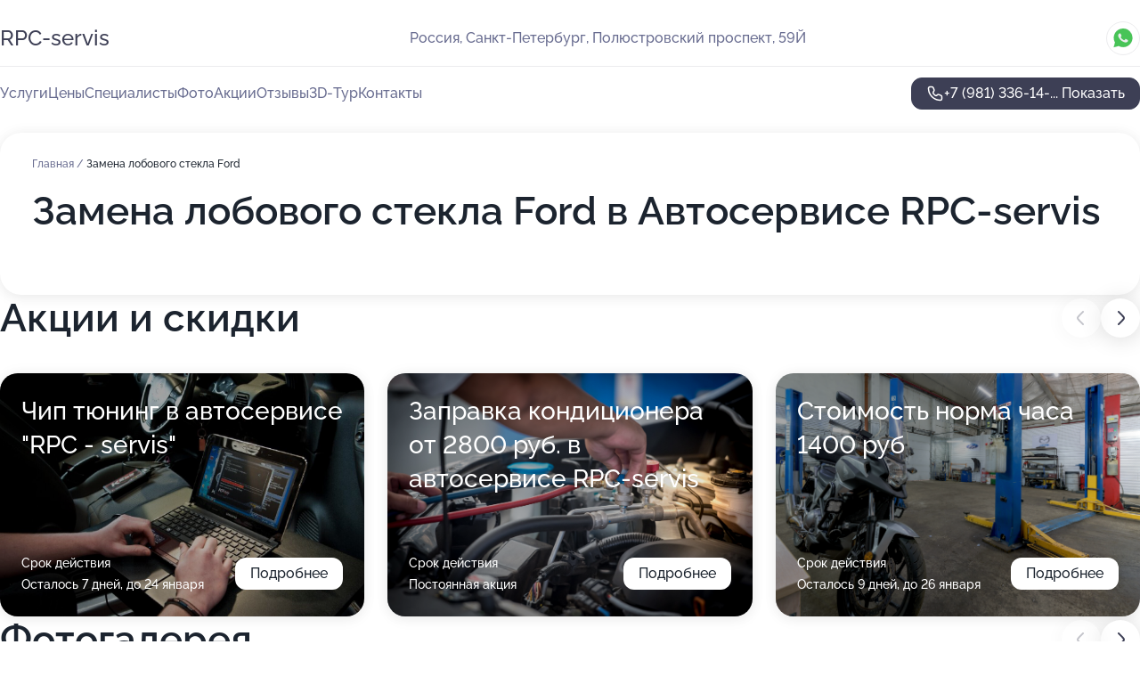

--- FILE ---
content_type: text/html; charset=utf-8
request_url: https://rpc-servis-auto.ru/service/zamena_lobovogo_stekla-ford/
body_size: 14717
content:
<!DOCTYPE html>
<html lang="ru">
<head>
	<meta http-equiv="Content-Type" content="text/html; charset=utf-8">
	<meta name="viewport" content="width=device-width,maximum-scale=1,initial-scale=1,user-scalable=0">
	<meta name="format-detection" content="telephone=no">
	<meta name="theme-color" content="#3D3F55">
	<meta name="description" content="Информация о&#160;Автосервисе RPC-servis">
	<link rel="icon" type="image/png" href="/favicon.png">

	<title>Автосервис RPC-servis на&#160;Полюстровском проспекте (на&#160;метро Выборгская)</title>

	<link nonce="booWLNPmuyrBQYRJOnvA9CbQ" href="//rpc-servis-auto.ru/build/lego2/lego2.css?v=Evk5cQF3AgE" rel="stylesheet" >

		<script type="application/ld+json">{"@context":"http:\/\/schema.org","@type":"AutomotiveBusiness","name":"\u0410\u0432\u0442\u043e\u0441\u0435\u0440\u0432\u0438\u0441 RPC-servis","address":{"@type":"PostalAddress","streetAddress":"\u041f\u043e\u043b\u044e\u0441\u0442\u0440\u043e\u0432\u0441\u043a\u0438\u0439 \u043f\u0440\u043e\u0441\u043f\u0435\u043a\u0442, 59\u0419","addressLocality":"\u0421\u0430\u043d\u043a\u0442-\u041f\u0435\u0442\u0435\u0440\u0431\u0443\u0440\u0433"},"url":"https:\/\/rpc-servis-auto.ru\/","contactPoint":{"@type":"ContactPoint","telephone":"+7\u00a0(981)\u00a0336-14-81","contactType":"customer service","areaServed":"RU","availableLanguage":"Russian"},"image":"https:\/\/p2.zoon.ru\/preview\/oND7oW92GtGj7DdabMrJxQ\/2400x1500x75\/1\/d\/0\/original_5c0189e9a24fd9120f4eb9b9_5ecb8390c4107.jpg","aggregateRating":{"@type":"AggregateRating","ratingValue":4.8,"worstRating":1,"bestRating":5,"reviewCount":25}}</script>
		<script nonce="booWLNPmuyrBQYRJOnvA9CbQ">
		window.js_base = '/js.php';
	</script>

	</head>
<body >
	 <header id="header" class="header" data-organization-id="5c0189e9a24fd9120f4eb9b8">
	<div class="wrapper">
		<div class="header-container" data-uitest="lego-header-block">
			<div class="header-menu-activator" data-target="header-menu-activator">
				<span class="header-menu-activator__icon"></span>
			</div>

			<div class="header-title">
				<a href="/">					RPC-servis
				</a>			</div>
			<div class="header-address text-3 text-secondary">Россия, Санкт-Петербург, Полюстровский проспект, 59Й</div>

						<div class="header-socials flex gap-8 icon icon--36" data-target="header-socials">
									<!--noindex-->
					<a href="https://wa.me/79643421245" data-category="whatsapp" rel="nofollow" target="_blank">
						<svg class="svg-icons-whatsapp" ><use xlink:href="/build/lego2/icons.svg?v=7bY1C8d-qmo#whatsapp"></use></svg>
					</a>
					<!--/noindex-->
							</div>
					</div>

		<nav class="nav" data-target="header-nav" data-uitest="lego-navigation-block">
			<ul>
									<li data-target="header-services">
						<svg class="svg-icons-services" ><use xlink:href="/build/lego2/icons.svg?v=7bY1C8d-qmo#services"></use></svg>
						<a data-target="header-nav-link" href="https://rpc-servis-auto.ru/services/" data-za="{&quot;ev_label&quot;:&quot;all_service&quot;}">Услуги</a>
					</li>
									<li data-target="header-prices">
						<svg class="svg-icons-prices" ><use xlink:href="/build/lego2/icons.svg?v=7bY1C8d-qmo#prices"></use></svg>
						<a data-target="header-nav-link" href="https://rpc-servis-auto.ru/price/" data-za="{&quot;ev_label&quot;:&quot;price&quot;}">Цены</a>
					</li>
									<li data-target="header-specialists">
						<svg class="svg-icons-specialists" ><use xlink:href="/build/lego2/icons.svg?v=7bY1C8d-qmo#specialists"></use></svg>
						<a data-target="header-nav-link" href="https://rpc-servis-auto.ru/#specialists" data-za="{&quot;ev_label&quot;:&quot;org_prof&quot;}">Специалисты</a>
					</li>
									<li data-target="header-photo">
						<svg class="svg-icons-photo" ><use xlink:href="/build/lego2/icons.svg?v=7bY1C8d-qmo#photo"></use></svg>
						<a data-target="header-nav-link" href="https://rpc-servis-auto.ru/#photos" data-za="{&quot;ev_label&quot;:&quot;photos&quot;}">Фото</a>
					</li>
									<li data-target="header-offers">
						<svg class="svg-icons-offers" ><use xlink:href="/build/lego2/icons.svg?v=7bY1C8d-qmo#offers"></use></svg>
						<a data-target="header-nav-link" href="https://rpc-servis-auto.ru/#offers" data-za="{&quot;ev_label&quot;:&quot;offer&quot;}">Акции</a>
					</li>
									<li data-target="header-reviews">
						<svg class="svg-icons-reviews" ><use xlink:href="/build/lego2/icons.svg?v=7bY1C8d-qmo#reviews"></use></svg>
						<a data-target="header-nav-link" href="https://rpc-servis-auto.ru/#reviews" data-za="{&quot;ev_label&quot;:&quot;reviews&quot;}">Отзывы</a>
					</li>
									<li data-target="header-tour3d">
						<svg class="svg-icons-tour3d" ><use xlink:href="/build/lego2/icons.svg?v=7bY1C8d-qmo#tour3d"></use></svg>
						<a data-target="header-nav-link" href="https://rpc-servis-auto.ru/#tour3d" data-za="{&quot;ev_label&quot;:&quot;tour3d&quot;}">3D-Тур</a>
					</li>
									<li data-target="header-contacts">
						<svg class="svg-icons-contacts" ><use xlink:href="/build/lego2/icons.svg?v=7bY1C8d-qmo#contacts"></use></svg>
						<a data-target="header-nav-link" href="https://rpc-servis-auto.ru/#contacts" data-za="{&quot;ev_label&quot;:&quot;contacts&quot;}">Контакты</a>
					</li>
							</ul>

			<div class="header-controls">
				<div class="header-controls__wrapper">
					<a
	href="tel:+79813361481"
	class="phone-button button button--primary button--36 icon--20"
	data-phone="+7 (981) 336-14-81"
	data-za="{&quot;ev_sourceType&quot;:&quot;&quot;,&quot;ev_sourceId&quot;:&quot;5c0189e9a24fd9120f4eb9b8.ee5b&quot;,&quot;object_type&quot;:&quot;organization&quot;,&quot;object_id&quot;:&quot;5c0189e9a24fd9120f4eb9b8.ee5b&quot;,&quot;ev_label&quot;:&quot;premium&quot;,&quot;ev_category&quot;:&quot;phone_o_l&quot;}">
	<svg class="svg-icons-phone" ><use xlink:href="/build/lego2/icons.svg?v=7bY1C8d-qmo#phone"></use></svg>
			<div data-target="show-phone-number">
			+7 (981) 336-14-...
			<span data-target="phone-button-show">Показать</span>
		</div>
	</a>


									</div>

							</div>

			<div class="header-nav-address">
									<div class="header-block flex gap-12 icon icon--36" data-target="header-socials">
													<!--noindex-->
							<a href="https://wa.me/79643421245" data-category="whatsapp" rel="nofollow" target="_blank">
								<svg class="svg-icons-whatsapp" ><use xlink:href="/build/lego2/icons.svg?v=7bY1C8d-qmo#whatsapp"></use></svg>
							</a>
							<!--/noindex-->
											</div>
				
				<div class="header-block text-3 text-center text-secondary">Россия, Санкт-Петербург, Полюстровский проспект, 59Й</div>
			</div>
		</nav>
	</div>
</header>
<div class="header-placeholder"></div>

<div class="contacts-panel" id="contacts-panel">
	

	<div class="contacts-panel-wrapper">
					<div class="contacts-panel-icon contacts-panel-expander" data-target="contacts-panel-expand">
				<div class="contacts-panel-icon__collapsed"><svg class="svg-icons-phone_filled" ><use xlink:href="/build/lego2/icons.svg?v=7bY1C8d-qmo#phone_filled"></use></svg></div>
				<div class="contacts-panel-icon__expanded"><svg class="svg-icons-close" ><use xlink:href="/build/lego2/icons.svg?v=7bY1C8d-qmo#close"></use></svg></div>
			</div>

			<div class="contacts-panel-group">
								<a href="tel:+79813361481" class="contacts-panel-icon" data-phone="+7 (981) 336-14-81" data-za="{&quot;ev_sourceType&quot;:&quot;nav_panel&quot;,&quot;ev_sourceId&quot;:&quot;5c0189e9a24fd9120f4eb9b8.ee5b&quot;,&quot;object_type&quot;:&quot;organization&quot;,&quot;object_id&quot;:&quot;5c0189e9a24fd9120f4eb9b8.ee5b&quot;,&quot;ev_label&quot;:&quot;premium&quot;,&quot;ev_category&quot;:&quot;phone_o_l&quot;}">
					<svg class="svg-icons-phone_filled" ><use xlink:href="/build/lego2/icons.svg?v=7bY1C8d-qmo#phone_filled"></use></svg>
				</a>
													<a href="https://wa.me/79643421245" class="contacts-panel-icon"><svg class="svg-icons-whatsapp_filled" ><use xlink:href="/build/lego2/icons.svg?v=7bY1C8d-qmo#whatsapp_filled"></use></svg></a>
							</div>
			</div>
</div>

<script nonce="booWLNPmuyrBQYRJOnvA9CbQ" type="module">
	import { initContactsPanel } from '//rpc-servis-auto.ru/build/lego2/lego2.js?v=aBQmwV5uQB0';

	initContactsPanel(document.getElementById('contacts-panel'));
</script>


<script nonce="booWLNPmuyrBQYRJOnvA9CbQ" type="module">
	import { initHeader } from '//rpc-servis-auto.ru/build/lego2/lego2.js?v=aBQmwV5uQB0';

	initHeader(document.getElementById('header'));
</script>
 	<main class="main-container">
		<div class="wrapper section-wrapper">
			<div class="service-description__wrapper">
	<section class="service-description section-block">
		<div class="page-breadcrumbs">
			<div class="breadcrumbs">
			<span>
							<a href="https://rpc-servis-auto.ru/">
					Главная
				</a>
						/		</span>
			<span class="active">
							Замена лобового стекла Ford
								</span>
	</div>

		</div>
					<script nonce="booWLNPmuyrBQYRJOnvA9CbQ" type="application/ld+json">{"@context":"http:\/\/schema.org","@type":"BreadcrumbList","itemListElement":[{"@type":"ListItem","position":1,"item":{"name":"\u0413\u043b\u0430\u0432\u043d\u0430\u044f","@id":"https:\/\/rpc-servis-auto.ru\/"}}]}</script>
		
		<div class="service-description-title">
			<h1 class="page-title">Замена лобового стекла Ford в Автосервисе RPC-servis</h1>
			<div class="service-description-title__price">
							</div>
		</div>

		<div class="service-description__text collapse collapse--text-3">
			<div class="collapse__overflow">
				<div class="collapse__text"><p> </p></div>
			</div>
		</div>
	</section>

	</div>
<section class="offers" id="offers" data-uitest="lego-offers-block">
	<div class="section-block__title flex flex--sb">
		<h2 class="text-h2">
			Акции и скидки
		</h2>

		<div class="slider__navigation" data-target="slider-navigation">
			<button class="slider__control prev" data-target="slider-prev">
				<svg class="svg-icons-arrow" ><use xlink:href="/build/lego2/icons.svg?v=7bY1C8d-qmo#arrow"></use></svg>
			</button>
			<button class="slider__control next" data-target="slider-next">
				<svg class="svg-icons-arrow" ><use xlink:href="/build/lego2/icons.svg?v=7bY1C8d-qmo#arrow"></use></svg>
			</button>
		</div>
	</div>

	<div class="offers__list" data-target="slider-container">
		<div class="offers__slider swiper-wrapper">
							<div data-offer-id="68ca671f59f7a3888e02649d" data-sid="68ca671f59f7a3888e02649d.dff6" class="offers-item swiper-slide text-white">
					<img
						class="offers-item__image"
						src="https://p0.zoon.ru/9/a/68ca662caffa1b4dbc09d85d_68ca671e445659.51162570.jpg"
						loading="lazy"
						alt="">
					<div class="offers-item__container">
						<div class="text-5">Чип тюнинг в автосервисе &quot;RPC - servis&quot;</div>
						<div class="offers-item__bottom">
							<div>
								<div>
									Срок действия
								</div>
								<div>Осталось 7 дней, до 24 января</div>
							</div>
							<button class="button offers-item__button button--36">Подробнее</button>
						</div>
					</div>
				</div>
							<div data-offer-id="686396f59517ad754e08dd87" data-sid="686396f59517ad754e08dd87.62ef" class="offers-item swiper-slide text-white">
					<img
						class="offers-item__image"
						src="https://p0.zoon.ru/5/c/68639690be497c122808d1a3_686396f43b2dc2.97300839.jpg"
						loading="lazy"
						alt="">
					<div class="offers-item__container">
						<div class="text-5">Заправка кондиционера от 2800 руб. в автосервисе RPC-servis</div>
						<div class="offers-item__bottom">
							<div>
								<div>
									Срок действия
								</div>
								<div>Постоянная акция</div>
							</div>
							<button class="button offers-item__button button--36">Подробнее</button>
						</div>
					</div>
				</div>
							<div data-offer-id="65f7ec11df99b728790bd5fb" data-sid="65f7ec11df99b728790bd5fb.5117" class="offers-item swiper-slide text-white">
					<img
						class="offers-item__image"
						src="https://p0.zoon.ru/8/2/5c0189e9a24fd9120f4eb9b9_5ecb8402bbc50.jpg"
						loading="lazy"
						alt="">
					<div class="offers-item__container">
						<div class="text-5">Стоимость норма часа 1400 руб</div>
						<div class="offers-item__bottom">
							<div>
								<div>
									Срок действия
								</div>
								<div>Осталось 9 дней, до 26 января</div>
							</div>
							<button class="button offers-item__button button--36">Подробнее</button>
						</div>
					</div>
				</div>
							<div data-offer-id="5fb247f98625594a120f0e8c" data-sid="5fb247f98625594a120f0e8c.33b9" class="offers-item swiper-slide text-white">
					<img
						class="offers-item__image"
						src="https://p2.zoon.ru/3/2/5fb247f98625594a120f0e8c_5fb3746595892.jpg"
						loading="lazy"
						alt="">
					<div class="offers-item__container">
						<div class="text-5">Диагностика ходовой - бесплатно</div>
						<div class="offers-item__bottom">
							<div>
								<div>
									Срок действия
								</div>
								<div>Остался 1 день, до 18 января</div>
							</div>
							<button class="button offers-item__button button--36">Подробнее</button>
						</div>
					</div>
				</div>
							<div data-offer-id="5ed5f068f31d0c3b6a115115" data-sid="5ed5f068f31d0c3b6a115115.bb98" class="offers-item swiper-slide text-white">
					<img
						class="offers-item__image"
						src="https://p0.zoon.ru/1/8/5ed5f068f31d0c3b6a115115_5ed5f0760ef9a.jpg"
						loading="lazy"
						alt="">
					<div class="offers-item__container">
						<div class="text-5">Компьютерная диагностика и диагностика ходовой - бесплатно</div>
						<div class="offers-item__bottom">
							<div>
								<div>
									Срок действия
								</div>
								<div>Постоянная акция</div>
							</div>
							<button class="button offers-item__button button--36">Подробнее</button>
						</div>
					</div>
				</div>
							<div data-offer-id="5ed5f0a17a39b765574222a9" data-sid="5ed5f0a17a39b765574222a9.e7cb" class="offers-item swiper-slide text-white">
					<img
						class="offers-item__image"
						src="https://p1.zoon.ru/1/8/5ed5f0a17a39b765574222a9_5ed5f0be56064.jpg"
						loading="lazy"
						alt="">
					<div class="offers-item__container">
						<div class="text-5">Кузовной ремонт от 10000 руб. за элемент</div>
						<div class="offers-item__bottom">
							<div>
								<div>
									Срок действия
								</div>
								<div>Постоянная акция</div>
							</div>
							<button class="button offers-item__button button--36">Подробнее</button>
						</div>
					</div>
				</div>
											</div>

		<div class="slider__pagination" data-target="slider-pagination"></div>
	</div>
</section>
<script nonce="booWLNPmuyrBQYRJOnvA9CbQ" type="module">
	import { initOffers } from '//rpc-servis-auto.ru/build/lego2/lego2.js?v=aBQmwV5uQB0';

	const node = document.getElementById('offers');

	initOffers(node, { organizationId: '5c0189e9a24fd9120f4eb9b8' });
</script>
<section class="photo-section" id="photos" data-uitest="lego-gallery-block">
	<div class="section-block__title flex flex--sb">
		<h2 class="text-h2">Фотогалерея</h2>

					<div class="slider__navigation" data-target="slider-navigation">
				<button class="slider__control prev" data-target="slider-prev">
					<svg class="svg-icons-arrow" ><use xlink:href="/build/lego2/icons.svg?v=7bY1C8d-qmo#arrow"></use></svg>
				</button>
				<button class="slider__control next" data-target="slider-next">
					<svg class="svg-icons-arrow" ><use xlink:href="/build/lego2/icons.svg?v=7bY1C8d-qmo#arrow"></use></svg>
				</button>
			</div>
			</div>

	<div class="section-block__slider" data-target="slider-container" data-total="25" data-owner-type="organization" data-owner-id="5c0189e9a24fd9120f4eb9b8">
		<div class="photo-section__slider swiper-wrapper">
						<div class="photo-section__slide swiper-slide" data-id="5ecb839191ed06711f0a9623" data-target="photo-slide-item" data-index="0">
				<img src="https://p2.zoon.ru/preview/XSkK5P1JQGKC_qzL_0egPg/1280x720x85/1/d/0/original_5c0189e9a24fd9120f4eb9b9_5ecb8390c4107.jpg" loading="lazy" alt="">
			</div>
						<div class="photo-section__slide swiper-slide" data-id="5ecb8417e404350a1545605c" data-target="photo-slide-item" data-index="1">
				<img src="https://p2.zoon.ru/preview/85fF5n1nXI8aLcQ8F0AeNg/1280x720x85/1/1/1/original_5c0189e9a24fd9120f4eb9b9_5ecb841721cd3.jpg" loading="lazy" alt="">
			</div>
						<div class="photo-section__slide swiper-slide" data-id="5ecb838eec7329324b02fcb3" data-target="photo-slide-item" data-index="2">
				<img src="https://p2.zoon.ru/preview/F8DGwgEgwL8AXIYV4uCXwg/1280x720x85/1/2/a/original_5c0189e9a24fd9120f4eb9b9_5ecb838d99339.jpg" loading="lazy" alt="">
			</div>
						<div class="photo-section__slide swiper-slide" data-id="5ecb84358ee9d7316e0e380f" data-target="photo-slide-item" data-index="3">
				<img src="https://p2.zoon.ru/preview/TkhJsv7z9zbzUmT5tZU_hQ/1280x720x85/1/8/6/original_5c0189e9a24fd9120f4eb9b9_5ecb8434b6267.jpg" loading="lazy" alt="">
			</div>
						<div class="photo-section__slide swiper-slide" data-id="5ecb839028fe75097b443613" data-target="photo-slide-item" data-index="4">
				<img src="https://p1.zoon.ru/preview/9svSuL7Y-QnwQ1j4veBajg/1280x720x85/1/2/9/original_5c0189e9a24fd9120f4eb9b9_5ecb839021599.jpg" loading="lazy" alt="">
			</div>
						<div class="photo-section__slide swiper-slide" data-id="5ecb840384f562185f2a6b09" data-target="photo-slide-item" data-index="5">
				<img src="https://p0.zoon.ru/preview/b_ENY11RbqwcAj7UiD9AFA/1280x720x85/1/8/2/original_5c0189e9a24fd9120f4eb9b9_5ecb8402bbc50.jpg" loading="lazy" alt="">
			</div>
						<div class="photo-section__slide swiper-slide" data-id="5ecb83ee3c5bbc603402b1c8" data-target="photo-slide-item" data-index="6">
				<img src="https://p0.zoon.ru/preview/bJOhXPUoAYqlzkvdFe97gA/1280x720x85/1/9/5/original_5c0189e9a24fd9120f4eb9b9_5ecb83ede686e.jpg" loading="lazy" alt="">
			</div>
						<div class="photo-section__slide swiper-slide" data-id="5ecb843892f1a15ef23dcc58" data-target="photo-slide-item" data-index="7">
				<img src="https://p0.zoon.ru/preview/geIyj6O3Q1TM9koDFz5-eQ/1280x720x85/1/b/f/original_5c0189e9a24fd9120f4eb9b9_5ecb8437d1df3.jpg" loading="lazy" alt="">
			</div>
						<div class="photo-section__slide swiper-slide" data-id="5ecb83c00ded123a43218806" data-target="photo-slide-item" data-index="8">
				<img src="https://p1.zoon.ru/preview/nquSJ_x9a3MmnZwF-k1z2Q/1280x720x85/1/9/4/original_5c0189e9a24fd9120f4eb9b9_5ecb83c0a2d1b.jpg" loading="lazy" alt="">
			</div>
						<div class="photo-section__slide swiper-slide" data-id="5ecb83d52deac8252e03e136" data-target="photo-slide-item" data-index="9">
				<img src="https://p2.zoon.ru/preview/nHjOZvDBVoAC4J-ugrookA/1280x720x85/1/2/7/original_5c0189e9a24fd9120f4eb9b9_5ecb83d595a34.jpg" loading="lazy" alt="">
			</div>
						<div class="photo-section__slide swiper-slide" data-id="5ecb841a9dc5c7387a3e750d" data-target="photo-slide-item" data-index="10">
				<img src="https://p0.zoon.ru/preview/uW3L8Zf8N_k8YRIyNG4Vdw/1280x720x85/1/7/1/original_5c0189e9a24fd9120f4eb9b9_5ecb841abad54.jpg" loading="lazy" alt="">
			</div>
						<div class="photo-section__slide swiper-slide" data-id="5ecb844d97c75d439d4ef6b4" data-target="photo-slide-item" data-index="11">
				<img src="https://p1.zoon.ru/preview/ToQV6zw_cXBTuvlyrlMkEg/1280x720x85/1/8/4/original_5c0189e9a24fd9120f4eb9b9_5ecb844d94479.jpg" loading="lazy" alt="">
			</div>
						<div class="photo-section__slide swiper-slide" data-id="5ecb83a864ecea4acb1a0af7" data-target="photo-slide-item" data-index="12">
				<img src="https://p0.zoon.ru/preview/KAbZ24rBKPBJ1Z26G4bBuA/1280x720x85/1/f/2/original_5c0189e9a24fd9120f4eb9b9_5ecb83a7daadf.jpg" loading="lazy" alt="">
			</div>
						<div class="photo-section__slide swiper-slide" data-id="5ecb83ebe404350a15456051" data-target="photo-slide-item" data-index="13">
				<img src="https://p1.zoon.ru/preview/Eo91TJzh_sAK5MNZ4LKKFg/1280x720x85/1/e/f/original_5c0189e9a24fd9120f4eb9b9_5ecb83eabef19.jpg" loading="lazy" alt="">
			</div>
						<div class="photo-section__slide swiper-slide" data-id="5ecb842de404350a1545605f" data-target="photo-slide-item" data-index="14">
				<img src="https://p1.zoon.ru/preview/h0rVfM6I22KRg6slXSYTgA/1280x720x85/1/1/9/original_5c0189e9a24fd9120f4eb9b9_5ecb842d0e713.jpg" loading="lazy" alt="">
			</div>
						<div class="photo-section__slide swiper-slide" data-id="5ecb83ba46f5500ab03af798" data-target="photo-slide-item" data-index="15">
				<img src="https://p0.zoon.ru/preview/eGdtILbKZaDSf6Pz25h4tw/1280x720x85/1/8/e/original_5c0189e9a24fd9120f4eb9b9_5ecb83ba062ed.jpg" loading="lazy" alt="">
			</div>
						<div class="photo-section__slide swiper-slide" data-id="5ecb841e91ed06711f0a9632" data-target="photo-slide-item" data-index="16">
				<img src="https://p0.zoon.ru/preview/AN3ZEyheoKyzNwG09DgEGw/1280x720x85/1/4/e/original_5c0189e9a24fd9120f4eb9b9_5ecb841de7407.jpg" loading="lazy" alt="">
			</div>
						<div class="photo-section__slide swiper-slide" data-id="5ecb83a60ea26b2e2954e3e5" data-target="photo-slide-item" data-index="17">
				<img src="https://p2.zoon.ru/preview/XIK5LAZ1WNDuZKaAZ9XyuQ/1280x720x85/1/b/1/original_5c0189e9a24fd9120f4eb9b9_5ecb83a635267.jpg" loading="lazy" alt="">
			</div>
						<div class="photo-section__slide swiper-slide" data-id="5ecb83e846f5500ab03af79c" data-target="photo-slide-item" data-index="18">
				<img src="https://p2.zoon.ru/preview/p5RkF9jwGtTM716OEYF7xg/1280x720x85/1/3/8/original_5c0189e9a24fd9120f4eb9b9_5ecb83e82eb51.jpg" loading="lazy" alt="">
			</div>
						<div class="photo-section__slide swiper-slide" data-id="5ecb83d3f9750d0bbf37e230" data-target="photo-slide-item" data-index="19">
				<img src="https://p1.zoon.ru/preview/nWdEx9dFMX_C4V42DpbygA/1280x720x85/1/b/2/original_5c0189e9a24fd9120f4eb9b9_5ecb83d31f3f8.jpg" loading="lazy" alt="">
			</div>
						<div class="photo-section__slide swiper-slide" data-id="5ecb83a58b4df465a94f5ab4" data-target="photo-slide-item" data-index="20">
				<img src="https://p0.zoon.ru/preview/GuVhnXOL1xQbh2OcfTxTXQ/1280x720x85/1/c/e/original_5c0189e9a24fd9120f4eb9b9_5ecb83a56ca22.jpg" loading="lazy" alt="">
			</div>
						<div class="photo-section__slide swiper-slide" data-id="5ecb83ffb5c5987cfa08aaab" data-target="photo-slide-item" data-index="21">
				<img src="https://p1.zoon.ru/preview/IPpwcQ2JeMXhFikTr-i-jw/1280x720x85/1/3/0/original_5c0189e9a24fd9120f4eb9b9_5ecb83ff103a5.jpg" loading="lazy" alt="">
			</div>
						<div class="photo-section__slide swiper-slide" data-id="5ecb83d8b5c5987cfa08aaa7" data-target="photo-slide-item" data-index="22">
				<img src="https://p1.zoon.ru/preview/r9FXFeUjIRo8FnpTi0qVJw/1280x720x85/1/0/6/original_5c0189e9a24fd9120f4eb9b9_5ecb83d816e6b.jpg" loading="lazy" alt="">
			</div>
						<div class="photo-section__slide swiper-slide" data-id="5ecb8404e404350a1545605a" data-target="photo-slide-item" data-index="23">
				<img src="https://p2.zoon.ru/preview/MQ0TLOaLtdjTKXkY5x7YMQ/1280x720x85/1/f/6/original_5c0189e9a24fd9120f4eb9b9_5ecb8403da409.jpg" loading="lazy" alt="">
			</div>
						<div class="photo-section__slide swiper-slide" data-id="671762643bdf8523f50ab956" data-target="photo-slide-item" data-index="24">
				<img src="https://p2.zoon.ru/preview/wd0orhioOJF3Iuj6DEJ_xw/1280x720x85/1/d/7/original_5c0189e9a24fd9120f4eb9b8_671762647a78d5.30315187.jpg" loading="lazy" alt="">
			</div>
					</div>
	</div>

	<div class="slider__pagination" data-target="slider-pagination"></div>
</section>

<script nonce="booWLNPmuyrBQYRJOnvA9CbQ" type="module">
	import { initPhotos } from '//rpc-servis-auto.ru/build/lego2/lego2.js?v=aBQmwV5uQB0';

	const node = document.getElementById('photos');
	initPhotos(node);
</script>
<section class="reviews-section section-block" id="reviews" data-uitest="lego-reviews-block">
	<div class="section-block__title flex flex--sb">
		<h2 class="text-h2">
			Отзывы
		</h2>

				<div class="slider__navigation" data-target="slider-navigation">
			<button class="slider__control prev" data-target="slider-prev">
				<svg class="svg-icons-arrow" ><use xlink:href="/build/lego2/icons.svg?v=7bY1C8d-qmo#arrow"></use></svg>
			</button>
			<button class="slider__control next" data-target="slider-next">
				<svg class="svg-icons-arrow" ><use xlink:href="/build/lego2/icons.svg?v=7bY1C8d-qmo#arrow"></use></svg>
			</button>
		</div>
			</div>

	<div class="reviews-section__list" data-target="slider-container">
		<div class="reviews-section__slider swiper-wrapper" data-target="review-section-slides">
							<div
	class="reviews-section-item swiper-slide "
	data-id="692739f1d12067b9cf01d117"
	data-owner-id="5c0189e9a24fd9120f4eb9b8"
	data-target="review">
	<div  class="flex flex--center-y gap-12">
		<div class="reviews-section-item__avatar">
										<svg class="svg-icons-user" ><use xlink:href="/build/lego2/icons.svg?v=7bY1C8d-qmo#user"></use></svg>
					</div>
		<div class="reviews-section-item__head">
			<div class="reviews-section-item__head-top flex flex--center-y gap-16">
				<div class="flex flex--center-y gap-8">
										<div class="stars stars--16" style="--rating: 5">
						<div class="stars__rating">
							<div class="stars stars--filled"></div>
						</div>
					</div>
					<div class="reviews-section-item__mark text-3">
						5,0
					</div>
				</div>
											</div>

			<div class="reviews-section-item__name text-3 fade">
				Андрей
			</div>
		</div>
	</div>
					<div class="reviews-section-item__descr collapse collapse--text-2 mt-8">
			<div class="collapse__overflow">
				<div class="collapse__text">
					Недавно посетили этот сервис,сказать,что понравилось-ничего не сказать!!!все быстро,качественно и без всяких вливаний в уши,меняли колодки на хундай крета,и сразу договорились( после оплаты) на замену освещения в фарах,т.к. цены у ребят без всяких накруток,всё по факту,завтра будут менять на фарах освещение-добавлю,старший Виталий человек знающий своё дело все обьяснил,что лучше по нашим вопросам,мастер помоему Руслан тоже мастер от бога,не просто поставил но и все зачистил .....короче остались довольны,надо еще кое какие доработки ......при таком отношении ( по ценам,ответсвенности к своей работе) думаем обращатся к ним,,,спасибо ребята вам за работу!!!!!!!
				</div>
			</div>
		</div>
			<div class="reviews-section-item__date text-2 text-secondary mt-8">
		26 ноября 2025 Отзыв взят с сайта Zoon.ru
	</div>
</div>

							<div
	class="reviews-section-item swiper-slide "
	data-id="67ca9dbd71975b19df031f68"
	data-owner-id="5c0189e9a24fd9120f4eb9b8"
	data-target="review">
	<div  class="flex flex--center-y gap-12">
		<div class="reviews-section-item__avatar">
										<div class="reviews-section-item__photo">
					<img src="https://p0.zoon.ru/6/1/67ca15591301a2ca650252f3_67ca161e889e21.68011541.jpg" alt="" loading="lazy">
				</div>
					</div>
		<div class="reviews-section-item__head">
			<div class="reviews-section-item__head-top flex flex--center-y gap-16">
				<div class="flex flex--center-y gap-8">
										<div class="stars stars--16" style="--rating: 5">
						<div class="stars__rating">
							<div class="stars stars--filled"></div>
						</div>
					</div>
					<div class="reviews-section-item__mark text-3">
						5,0
					</div>
				</div>
											</div>

			<div class="reviews-section-item__name text-3 fade">
				Иван Тодоренко
			</div>
		</div>
	</div>
					<div class="reviews-section-item__descr collapse collapse--text-2 mt-8">
			<div class="collapse__overflow">
				<div class="collapse__text">
																<div>
							<span class="reviews-section-item__text-title">Преимущества:</span> оперативность
						</div>
																					<div>
							<span class="reviews-section-item__text-title">Комментарий:</span>
							Недавно посетил автосервис RPC-servis для замены масла — остался доволен на все сто! Специалисты сработали быстро и профессионально. Все было сделано аккуратно, никаких задержек или проблем. Особенно порадовало вежливое отношение персонала и доступные цены. Теперь буду обращаться сюда регулярно. Рекомендую всем, кто ценит качество и комфорт!
						</div>
									</div>
			</div>
		</div>
			<div class="reviews-section-item__date text-2 text-secondary mt-8">
		7 марта 2025 Отзыв взят с сайта Zoon.ru
	</div>
</div>

							<div
	class="reviews-section-item swiper-slide "
	data-id="66b61e6746bf77f057060d9a"
	data-owner-id="5c0189e9a24fd9120f4eb9b8"
	data-target="review">
	<div  class="flex flex--center-y gap-12">
		<div class="reviews-section-item__avatar">
										<svg class="svg-icons-user" ><use xlink:href="/build/lego2/icons.svg?v=7bY1C8d-qmo#user"></use></svg>
					</div>
		<div class="reviews-section-item__head">
			<div class="reviews-section-item__head-top flex flex--center-y gap-16">
				<div class="flex flex--center-y gap-8">
										<div class="stars stars--16" style="--rating: 1">
						<div class="stars__rating">
							<div class="stars stars--filled"></div>
						</div>
					</div>
					<div class="reviews-section-item__mark text-3">
						1,0
					</div>
				</div>
											</div>

			<div class="reviews-section-item__name text-3 fade">
				Михаил
			</div>
		</div>
	</div>
					<div class="reviews-section-item__descr collapse collapse--text-2 mt-8">
			<div class="collapse__overflow">
				<div class="collapse__text">
					Не рекомендую.  Все что ниже под отзывом напишут представители этого СТО - чушь. Отмазки. Работа по установке подшипника заднего - без претензий. Передний задавали криво, уплотнительное кольцо пожевано, изогнуто одно из двух стопорное кольцо. Неправильная установка нарушила подшипник. Брак работы не признают.
				</div>
			</div>
		</div>
			<div class="reviews-section-item__date text-2 text-secondary mt-8">
		9 августа 2024 Отзыв взят с сайта Zoon.ru
	</div>
</div>

							<div
	class="reviews-section-item swiper-slide "
	data-id="664f5295182d546d4304b130"
	data-owner-id="5c0189e9a24fd9120f4eb9b8"
	data-target="review">
	<div  class="flex flex--center-y gap-12">
		<div class="reviews-section-item__avatar">
										<svg class="svg-icons-user" ><use xlink:href="/build/lego2/icons.svg?v=7bY1C8d-qmo#user"></use></svg>
					</div>
		<div class="reviews-section-item__head">
			<div class="reviews-section-item__head-top flex flex--center-y gap-16">
				<div class="flex flex--center-y gap-8">
										<div class="stars stars--16" style="--rating: 5">
						<div class="stars__rating">
							<div class="stars stars--filled"></div>
						</div>
					</div>
					<div class="reviews-section-item__mark text-3">
						5,0
					</div>
				</div>
											</div>

			<div class="reviews-section-item__name text-3 fade">
				Михаил
			</div>
		</div>
	</div>
					<div class="reviews-section-item__descr collapse collapse--text-2 mt-8">
			<div class="collapse__overflow">
				<div class="collapse__text">
																<div>
							<span class="reviews-section-item__text-title">Преимущества:</span> Всё супер! Чётко, быстро, прайс адекватный.
Парни шарят!
						</div>
																			</div>
			</div>
		</div>
			<div class="reviews-section-item__date text-2 text-secondary mt-8">
		23 мая 2024 Отзыв взят с сайта Zoon.ru
	</div>
</div>

							<div
	class="reviews-section-item swiper-slide "
	data-id="66508e3f289f4b4c6c0f5a07"
	data-owner-id="5c0189e9a24fd9120f4eb9b8"
	data-target="review">
	<div  class="flex flex--center-y gap-12">
		<div class="reviews-section-item__avatar">
										<svg class="svg-icons-user" ><use xlink:href="/build/lego2/icons.svg?v=7bY1C8d-qmo#user"></use></svg>
					</div>
		<div class="reviews-section-item__head">
			<div class="reviews-section-item__head-top flex flex--center-y gap-16">
				<div class="flex flex--center-y gap-8">
										<div class="stars stars--16" style="--rating: 5">
						<div class="stars__rating">
							<div class="stars stars--filled"></div>
						</div>
					</div>
					<div class="reviews-section-item__mark text-3">
						5,0
					</div>
				</div>
											</div>

			<div class="reviews-section-item__name text-3 fade">
				Александр
			</div>
		</div>
	</div>
					<div class="reviews-section-item__descr collapse collapse--text-2 mt-8">
			<div class="collapse__overflow">
				<div class="collapse__text">
					Клиентоориентированность и профессионализм, вежливость и доступность- вот слагаемые успеха этого сервиса. Удачи ребятам и процветания!
				</div>
			</div>
		</div>
			<div class="reviews-section-item__date text-2 text-secondary mt-8">
		7 мая 2024 Отзыв взят с сайта Zoon.ru
	</div>
</div>

							<div
	class="reviews-section-item swiper-slide "
	data-id="66508ec5431b903f66026122"
	data-owner-id="5c0189e9a24fd9120f4eb9b8"
	data-target="review">
	<div  class="flex flex--center-y gap-12">
		<div class="reviews-section-item__avatar">
										<svg class="svg-icons-user" ><use xlink:href="/build/lego2/icons.svg?v=7bY1C8d-qmo#user"></use></svg>
					</div>
		<div class="reviews-section-item__head">
			<div class="reviews-section-item__head-top flex flex--center-y gap-16">
				<div class="flex flex--center-y gap-8">
										<div class="stars stars--16" style="--rating: 5">
						<div class="stars__rating">
							<div class="stars stars--filled"></div>
						</div>
					</div>
					<div class="reviews-section-item__mark text-3">
						5,0
					</div>
				</div>
											</div>

			<div class="reviews-section-item__name text-3 fade">
				Денис
			</div>
		</div>
	</div>
					<div class="reviews-section-item__descr collapse collapse--text-2 mt-8">
			<div class="collapse__overflow">
				<div class="collapse__text">
					Я на Ауди был в этом сервисе, проходил ТО. Главное, что мне машину отдали в срок. Сделали замену масла, которое я приобретал в автосалоне. На данный момент машина функционирует прекрасно. Осталось хорошее впечатление от персонала салона, отношение было хорошее, общались вежливо и деликатно.
				</div>
			</div>
		</div>
			<div class="reviews-section-item__date text-2 text-secondary mt-8">
		26 апреля 2024 Отзыв взят с сайта Zoon.ru
	</div>
</div>

							<div
	class="reviews-section-item swiper-slide "
	data-id="66508ea164c48769c6092a8b"
	data-owner-id="5c0189e9a24fd9120f4eb9b8"
	data-target="review">
	<div  class="flex flex--center-y gap-12">
		<div class="reviews-section-item__avatar">
										<svg class="svg-icons-user" ><use xlink:href="/build/lego2/icons.svg?v=7bY1C8d-qmo#user"></use></svg>
					</div>
		<div class="reviews-section-item__head">
			<div class="reviews-section-item__head-top flex flex--center-y gap-16">
				<div class="flex flex--center-y gap-8">
										<div class="stars stars--16" style="--rating: 5">
						<div class="stars__rating">
							<div class="stars stars--filled"></div>
						</div>
					</div>
					<div class="reviews-section-item__mark text-3">
						5,0
					</div>
				</div>
											</div>

			<div class="reviews-section-item__name text-3 fade">
				Руслан
			</div>
		</div>
	</div>
					<div class="reviews-section-item__descr collapse collapse--text-2 mt-8">
			<div class="collapse__overflow">
				<div class="collapse__text">
					В сервисе &quot;RPC-servis&quot; меняли масло в моём автомобиле. Мастер с работой справился в течение получаса. Отмечу, что специалист, который обслуживал мою машину, отличный, а также он хороший и весёлый человек, общался со мной вежливо.
				</div>
			</div>
		</div>
			<div class="reviews-section-item__date text-2 text-secondary mt-8">
		20 марта 2024 Отзыв взят с сайта Zoon.ru
	</div>
</div>

							<div
	class="reviews-section-item swiper-slide "
	data-id="66508ede68f43d86e806e9a7"
	data-owner-id="5c0189e9a24fd9120f4eb9b8"
	data-target="review">
	<div  class="flex flex--center-y gap-12">
		<div class="reviews-section-item__avatar">
										<svg class="svg-icons-user" ><use xlink:href="/build/lego2/icons.svg?v=7bY1C8d-qmo#user"></use></svg>
					</div>
		<div class="reviews-section-item__head">
			<div class="reviews-section-item__head-top flex flex--center-y gap-16">
				<div class="flex flex--center-y gap-8">
										<div class="stars stars--16" style="--rating: 5">
						<div class="stars__rating">
							<div class="stars stars--filled"></div>
						</div>
					</div>
					<div class="reviews-section-item__mark text-3">
						5,0
					</div>
				</div>
											</div>

			<div class="reviews-section-item__name text-3 fade">
				Иван
			</div>
		</div>
	</div>
					<div class="reviews-section-item__descr collapse collapse--text-2 mt-8">
			<div class="collapse__overflow">
				<div class="collapse__text">
					Качественно, ответственно
				</div>
			</div>
		</div>
			<div class="reviews-section-item__date text-2 text-secondary mt-8">
		18 марта 2024 Отзыв взят с сайта Zoon.ru
	</div>
</div>

							<div
	class="reviews-section-item swiper-slide "
	data-id="66508e1c025a5dd5270f356a"
	data-owner-id="5c0189e9a24fd9120f4eb9b8"
	data-target="review">
	<div  class="flex flex--center-y gap-12">
		<div class="reviews-section-item__avatar">
										<svg class="svg-icons-user" ><use xlink:href="/build/lego2/icons.svg?v=7bY1C8d-qmo#user"></use></svg>
					</div>
		<div class="reviews-section-item__head">
			<div class="reviews-section-item__head-top flex flex--center-y gap-16">
				<div class="flex flex--center-y gap-8">
										<div class="stars stars--16" style="--rating: 5">
						<div class="stars__rating">
							<div class="stars stars--filled"></div>
						</div>
					</div>
					<div class="reviews-section-item__mark text-3">
						5,0
					</div>
				</div>
											</div>

			<div class="reviews-section-item__name text-3 fade">
				Александр
			</div>
		</div>
	</div>
					<div class="reviews-section-item__descr collapse collapse--text-2 mt-8">
			<div class="collapse__overflow">
				<div class="collapse__text">
					Отличный сервис, очень грамотные спецы, знают и любят своё дело. На ура справляются даже с самыми сложными вопросами, всегда придумают как решить ту или иную проблему с минимальными финансовыми затратами, за что отдельное спасибо!! Так держать ребята! Вы молодцы, ездим к вам уже много лет, будем продолжать обслуживать свои авто только у вас. Спасибо за качество и добросовестность!
				</div>
			</div>
		</div>
			<div class="reviews-section-item__date text-2 text-secondary mt-8">
		11 марта 2024 Отзыв взят с сайта Zoon.ru
	</div>
</div>

							<div
	class="reviews-section-item swiper-slide "
	data-id="66508f0d4661be8f8803e436"
	data-owner-id="5c0189e9a24fd9120f4eb9b8"
	data-target="review">
	<div  class="flex flex--center-y gap-12">
		<div class="reviews-section-item__avatar">
										<svg class="svg-icons-user" ><use xlink:href="/build/lego2/icons.svg?v=7bY1C8d-qmo#user"></use></svg>
					</div>
		<div class="reviews-section-item__head">
			<div class="reviews-section-item__head-top flex flex--center-y gap-16">
				<div class="flex flex--center-y gap-8">
										<div class="stars stars--16" style="--rating: 5">
						<div class="stars__rating">
							<div class="stars stars--filled"></div>
						</div>
					</div>
					<div class="reviews-section-item__mark text-3">
						5,0
					</div>
				</div>
											</div>

			<div class="reviews-section-item__name text-3 fade">
				Игорь
			</div>
		</div>
	</div>
					<div class="reviews-section-item__descr collapse collapse--text-2 mt-8">
			<div class="collapse__overflow">
				<div class="collapse__text">
					Отличный сервис. Выполнили работы по автомобилю, от которых другие сервисы отказывались. Сделали быстро, качественно и по ценнику весьма гуманно. Также совершенно бесплатно указали на неисправности, на которые стоит обратить внимание. В общем большое спасибо сотрудникам.
				</div>
			</div>
		</div>
			<div class="reviews-section-item__date text-2 text-secondary mt-8">
		14 февраля 2024 Отзыв взят с сайта Zoon.ru
	</div>
</div>

							<div
	class="reviews-section-item swiper-slide "
	data-id="6529336aba5dbd0d45052fb6"
	data-owner-id="5c0189e9a24fd9120f4eb9b8"
	data-target="review">
	<div  class="flex flex--center-y gap-12">
		<div class="reviews-section-item__avatar">
										<svg class="svg-icons-user" ><use xlink:href="/build/lego2/icons.svg?v=7bY1C8d-qmo#user"></use></svg>
					</div>
		<div class="reviews-section-item__head">
			<div class="reviews-section-item__head-top flex flex--center-y gap-16">
				<div class="flex flex--center-y gap-8">
										<div class="stars stars--16" style="--rating: 5">
						<div class="stars__rating">
							<div class="stars stars--filled"></div>
						</div>
					</div>
					<div class="reviews-section-item__mark text-3">
						5,0
					</div>
				</div>
											</div>

			<div class="reviews-section-item__name text-3 fade">
				Регина
			</div>
		</div>
	</div>
					<div class="reviews-section-item__descr collapse collapse--text-2 mt-8">
			<div class="collapse__overflow">
				<div class="collapse__text">
																										<div>
							<span class="reviews-section-item__text-title">Комментарий:</span>
							Заезжаю сюда всегда, так как для меня автосервис удобно расположен. Ребята работают быстро и оперативно.
						</div>
									</div>
			</div>
		</div>
			<div class="reviews-section-item__date text-2 text-secondary mt-8">
		13 октября 2023 Отзыв взят с сайта Zoon.ru
	</div>
</div>

							<div
	class="reviews-section-item swiper-slide "
	data-id="627a33e5f8d0d992d30c0aeb"
	data-owner-id="5c0189e9a24fd9120f4eb9b8"
	data-target="review">
	<div  class="flex flex--center-y gap-12">
		<div class="reviews-section-item__avatar">
										<svg class="svg-icons-user" ><use xlink:href="/build/lego2/icons.svg?v=7bY1C8d-qmo#user"></use></svg>
					</div>
		<div class="reviews-section-item__head">
			<div class="reviews-section-item__head-top flex flex--center-y gap-16">
				<div class="flex flex--center-y gap-8">
										<div class="stars stars--16" style="--rating: 5">
						<div class="stars__rating">
							<div class="stars stars--filled"></div>
						</div>
					</div>
					<div class="reviews-section-item__mark text-3">
						5,0
					</div>
				</div>
											</div>

			<div class="reviews-section-item__name text-3 fade">
				Ксения Ксения
			</div>
		</div>
	</div>
					<div class="reviews-section-item__descr collapse collapse--text-2 mt-8">
			<div class="collapse__overflow">
				<div class="collapse__text">
																<div>
							<span class="reviews-section-item__text-title">Преимущества:</span> Оперативно починили машину, запчасти можно не искать в других местах. Хорошие цены!
						</div>
																					<div>
							<span class="reviews-section-item__text-title">Комментарий:</span>
							Отлично и быстро все сделали. Отличный сервис.
						</div>
									</div>
			</div>
		</div>
			<div class="reviews-section-item__date text-2 text-secondary mt-8">
		10 мая 2022 Отзыв взят с сайта Zoon.ru
	</div>
</div>

							<div
	class="reviews-section-item swiper-slide "
	data-id="61517f5bec26a14084038e2a"
	data-owner-id="5c0189e9a24fd9120f4eb9b8"
	data-target="review">
	<div  class="flex flex--center-y gap-12">
		<div class="reviews-section-item__avatar">
										<svg class="svg-icons-user" ><use xlink:href="/build/lego2/icons.svg?v=7bY1C8d-qmo#user"></use></svg>
					</div>
		<div class="reviews-section-item__head">
			<div class="reviews-section-item__head-top flex flex--center-y gap-16">
				<div class="flex flex--center-y gap-8">
										<div class="stars stars--16" style="--rating: 5">
						<div class="stars__rating">
							<div class="stars stars--filled"></div>
						</div>
					</div>
					<div class="reviews-section-item__mark text-3">
						5,0
					</div>
				</div>
											</div>

			<div class="reviews-section-item__name text-3 fade">
				Руслан
			</div>
		</div>
	</div>
					<div class="reviews-section-item__descr collapse collapse--text-2 mt-8">
			<div class="collapse__overflow">
				<div class="collapse__text">
					В сервисе &quot;RPC-servis&quot; меняли масло в моём автомобиле. Мастер с работой справился в течение получаса. Отмечу, что специалист, который обслуживал мою машину, отличный, а также он хороший и весёлый человек, общался со мной вежливо.
				</div>
			</div>
		</div>
			<div class="reviews-section-item__date text-2 text-secondary mt-8">
		27 сентября 2021 Отзыв взят с сайта Zoon.ru
	</div>
</div>

							<div
	class="reviews-section-item swiper-slide "
	data-id="614d7d40fbcb4d734629c394"
	data-owner-id="5c0189e9a24fd9120f4eb9b8"
	data-target="review">
	<div  class="flex flex--center-y gap-12">
		<div class="reviews-section-item__avatar">
										<svg class="svg-icons-user" ><use xlink:href="/build/lego2/icons.svg?v=7bY1C8d-qmo#user"></use></svg>
					</div>
		<div class="reviews-section-item__head">
			<div class="reviews-section-item__head-top flex flex--center-y gap-16">
				<div class="flex flex--center-y gap-8">
										<div class="stars stars--16" style="--rating: 5">
						<div class="stars__rating">
							<div class="stars stars--filled"></div>
						</div>
					</div>
					<div class="reviews-section-item__mark text-3">
						5,0
					</div>
				</div>
											</div>

			<div class="reviews-section-item__name text-3 fade">
				Николай Федорович
			</div>
		</div>
	</div>
					<div class="reviews-section-item__descr collapse collapse--text-2 mt-8">
			<div class="collapse__overflow">
				<div class="collapse__text">
					Заменил масло в авто в Автосервисе RPC-servis. Вежливые мастера, быстро заменили. Что хотел – получил, остался доволен.
				</div>
			</div>
		</div>
			<div class="reviews-section-item__date text-2 text-secondary mt-8">
		23 сентября 2021 Отзыв взят с сайта Zoon.ru
	</div>
</div>

							<div
	class="reviews-section-item swiper-slide "
	data-id="6149fb68249b313d2b4ee5e3"
	data-owner-id="5c0189e9a24fd9120f4eb9b8"
	data-target="review">
	<div  class="flex flex--center-y gap-12">
		<div class="reviews-section-item__avatar">
										<svg class="svg-icons-user" ><use xlink:href="/build/lego2/icons.svg?v=7bY1C8d-qmo#user"></use></svg>
					</div>
		<div class="reviews-section-item__head">
			<div class="reviews-section-item__head-top flex flex--center-y gap-16">
				<div class="flex flex--center-y gap-8">
										<div class="stars stars--16" style="--rating: 5">
						<div class="stars__rating">
							<div class="stars stars--filled"></div>
						</div>
					</div>
					<div class="reviews-section-item__mark text-3">
						5,0
					</div>
				</div>
											</div>

			<div class="reviews-section-item__name text-3 fade">
				Дмитрий
			</div>
		</div>
	</div>
					<div class="reviews-section-item__descr collapse collapse--text-2 mt-8">
			<div class="collapse__overflow">
				<div class="collapse__text">
					Обратился в данный автосервис впервые. Визитом доволен, результат положительный. Сделали полировку и оклейку фар специальной пленкой. Мастер выполнил работу быстро и качественно, меня все устроило, спасибо. Специалист Виталий - приятный и общительный человек. Все сотрудники автоцентра вежливые, культурные.
				</div>
			</div>
		</div>
			<div class="reviews-section-item__date text-2 text-secondary mt-8">
		20 сентября 2021 Отзыв взят с сайта Zoon.ru
	</div>
</div>

							<div
	class="reviews-section-item swiper-slide "
	data-id="6148e3cafa96f97b331e46ce"
	data-owner-id="5c0189e9a24fd9120f4eb9b8"
	data-target="review">
	<div  class="flex flex--center-y gap-12">
		<div class="reviews-section-item__avatar">
										<svg class="svg-icons-user" ><use xlink:href="/build/lego2/icons.svg?v=7bY1C8d-qmo#user"></use></svg>
					</div>
		<div class="reviews-section-item__head">
			<div class="reviews-section-item__head-top flex flex--center-y gap-16">
				<div class="flex flex--center-y gap-8">
										<div class="stars stars--16" style="--rating: 4">
						<div class="stars__rating">
							<div class="stars stars--filled"></div>
						</div>
					</div>
					<div class="reviews-section-item__mark text-3">
						4,0
					</div>
				</div>
											</div>

			<div class="reviews-section-item__name text-3 fade">
				Анонимный пользователь
			</div>
		</div>
	</div>
					<div class="reviews-section-item__descr collapse collapse--text-2 mt-8">
			<div class="collapse__overflow">
				<div class="collapse__text">
					В сервисе &quot;RPC-servis&quot; на моём автомобиле отремонтировали стеклоочистители. По времени работу выполняли два дня. Все необходимые запчасти я приобрела самостоятельно. Отмечу, что мастер сервиса компетентный. На данный момент моя машина хорошо функционирует.
				</div>
			</div>
		</div>
			<div class="reviews-section-item__date text-2 text-secondary mt-8">
		17 сентября 2021, отредактирован 21 сентября 2021 в 9:35 Отзыв взят с сайта Zoon.ru
	</div>
</div>

							<div
	class="reviews-section-item swiper-slide "
	data-id="6147ff140ba01e613c03de0b"
	data-owner-id="5c0189e9a24fd9120f4eb9b8"
	data-target="review">
	<div  class="flex flex--center-y gap-12">
		<div class="reviews-section-item__avatar">
										<svg class="svg-icons-user" ><use xlink:href="/build/lego2/icons.svg?v=7bY1C8d-qmo#user"></use></svg>
					</div>
		<div class="reviews-section-item__head">
			<div class="reviews-section-item__head-top flex flex--center-y gap-16">
				<div class="flex flex--center-y gap-8">
										<div class="stars stars--16" style="--rating: 5">
						<div class="stars__rating">
							<div class="stars stars--filled"></div>
						</div>
					</div>
					<div class="reviews-section-item__mark text-3">
						5,0
					</div>
				</div>
											</div>

			<div class="reviews-section-item__name text-3 fade">
				Вадим
			</div>
		</div>
	</div>
					<div class="reviews-section-item__descr collapse collapse--text-2 mt-8">
			<div class="collapse__overflow">
				<div class="collapse__text">
					RPC-servis посещаю периодически, когда бываю в командировках. В последний визит воспользовался услугой технического обслуживания, поменяли масло, фильтры. Работа была выполнена быстро. На ремонте я присутствовал. Мастер грамотно ответил на все мои вопросы, чем я остался доволен. Специалисты произвели на меня замечательное впечатление, очень мне понравились. Наряд-заказ, гарантию и другие необходимые документы предоставили.
				</div>
			</div>
		</div>
			<div class="reviews-section-item__date text-2 text-secondary mt-8">
		16 сентября 2021 Отзыв взят с сайта Zoon.ru
	</div>
</div>

							<div
	class="reviews-section-item swiper-slide "
	data-id="61276f523d5d3772b51b6a0e"
	data-owner-id="5c0189e9a24fd9120f4eb9b8"
	data-target="review">
	<div  class="flex flex--center-y gap-12">
		<div class="reviews-section-item__avatar">
										<svg class="svg-icons-user" ><use xlink:href="/build/lego2/icons.svg?v=7bY1C8d-qmo#user"></use></svg>
					</div>
		<div class="reviews-section-item__head">
			<div class="reviews-section-item__head-top flex flex--center-y gap-16">
				<div class="flex flex--center-y gap-8">
										<div class="stars stars--16" style="--rating: 5">
						<div class="stars__rating">
							<div class="stars stars--filled"></div>
						</div>
					</div>
					<div class="reviews-section-item__mark text-3">
						5,0
					</div>
				</div>
											</div>

			<div class="reviews-section-item__name text-3 fade">
				Никита
			</div>
		</div>
	</div>
					<div class="reviews-section-item__descr collapse collapse--text-2 mt-8">
			<div class="collapse__overflow">
				<div class="collapse__text">
					Со своим автомобилем я первый раз обратился, до этого с другими был. В RPC-servis хорошие ребята работают. Просто позвонил, попросил осмотреть автомобиль перед поездкой. Я заехал, ребята осмотрели мне автомобиль. Неполадок нет и нарушений. Автомобиль новый, купил полгода назад и перед дальней поездкой хотел осмотреть. Съездил неплохо. Я попадал только на двух в RPC-servis, к сожалению, имени не помню. Хорошие очень ребята в том плане, что они видят проблемы, они хотят помочь. Я поэтому со своим автомобилем обратился сюда, потому что с двумя специалистами работал, общался. Они оба произвели очень хорошее впечатление. Я очень доволен. Обратился изначально, когда проживал в этом районе год назад, вот год назад узнал.
				</div>
			</div>
		</div>
			<div class="reviews-section-item__date text-2 text-secondary mt-8">
		23 августа 2021 Отзыв взят с сайта Zoon.ru
	</div>
</div>

							<div
	class="reviews-section-item swiper-slide "
	data-id="60f90c8362d9870c654d168b"
	data-owner-id="5c0189e9a24fd9120f4eb9b8"
	data-target="review">
	<div  class="flex flex--center-y gap-12">
		<div class="reviews-section-item__avatar">
										<svg class="svg-icons-user" ><use xlink:href="/build/lego2/icons.svg?v=7bY1C8d-qmo#user"></use></svg>
					</div>
		<div class="reviews-section-item__head">
			<div class="reviews-section-item__head-top flex flex--center-y gap-16">
				<div class="flex flex--center-y gap-8">
										<div class="stars stars--16" style="--rating: 4">
						<div class="stars__rating">
							<div class="stars stars--filled"></div>
						</div>
					</div>
					<div class="reviews-section-item__mark text-3">
						4,0
					</div>
				</div>
											</div>

			<div class="reviews-section-item__name text-3 fade">
				Анонимный пользователь
			</div>
		</div>
	</div>
					<div class="reviews-section-item__descr collapse collapse--text-2 mt-8">
			<div class="collapse__overflow">
				<div class="collapse__text">
					Один раз был в сервисе. Меняли генератор, работу сделали небыстро, за 2 дня. Запчасти все были в наличии, я ничего не покупал. Мастера общались хорошо, качество ремонта на данный момент устраивает. Сервис нашёл в интернете, мне нужны были электрики. По гарантии ремонта я не интересовался.
				</div>
			</div>
		</div>
			<div class="reviews-section-item__date text-2 text-secondary mt-8">
		16 июля 2021 Отзыв взят с сайта Zoon.ru
	</div>
</div>

							<div
	class="reviews-section-item swiper-slide "
	data-id="60ec5b4c0320a76f4841e020"
	data-owner-id="5c0189e9a24fd9120f4eb9b8"
	data-target="review">
	<div  class="flex flex--center-y gap-12">
		<div class="reviews-section-item__avatar">
										<svg class="svg-icons-user" ><use xlink:href="/build/lego2/icons.svg?v=7bY1C8d-qmo#user"></use></svg>
					</div>
		<div class="reviews-section-item__head">
			<div class="reviews-section-item__head-top flex flex--center-y gap-16">
				<div class="flex flex--center-y gap-8">
										<div class="stars stars--16" style="--rating: 4">
						<div class="stars__rating">
							<div class="stars stars--filled"></div>
						</div>
					</div>
					<div class="reviews-section-item__mark text-3">
						4,0
					</div>
				</div>
											</div>

			<div class="reviews-section-item__name text-3 fade">
				Юрий
			</div>
		</div>
	</div>
					<div class="reviews-section-item__descr collapse collapse--text-2 mt-8">
			<div class="collapse__overflow">
				<div class="collapse__text">
					Я на Ауди был в этом сервисе, проходил ТО. Главное, что мне машину отдали в срок. Сделали замену масла, которое я приобретал в автосалоне. На данный момент машина функционирует прекрасно. Осталось хорошее впечатление от персонала салона, отношение было хорошее, общались вежливо и деликатно.
				</div>
			</div>
		</div>
			<div class="reviews-section-item__date text-2 text-secondary mt-8">
		7 июля 2021 Отзыв взят с сайта Zoon.ru
	</div>
</div>

							<div
	class="reviews-section-item swiper-slide "
	data-id="60e93fbafef033611c41b6f8"
	data-owner-id="5c0189e9a24fd9120f4eb9b8"
	data-target="review">
	<div  class="flex flex--center-y gap-12">
		<div class="reviews-section-item__avatar">
										<svg class="svg-icons-user" ><use xlink:href="/build/lego2/icons.svg?v=7bY1C8d-qmo#user"></use></svg>
					</div>
		<div class="reviews-section-item__head">
			<div class="reviews-section-item__head-top flex flex--center-y gap-16">
				<div class="flex flex--center-y gap-8">
										<div class="stars stars--16" style="--rating: 5">
						<div class="stars__rating">
							<div class="stars stars--filled"></div>
						</div>
					</div>
					<div class="reviews-section-item__mark text-3">
						5,0
					</div>
				</div>
											</div>

			<div class="reviews-section-item__name text-3 fade">
				Владислав
			</div>
		</div>
	</div>
					<div class="reviews-section-item__descr collapse collapse--text-2 mt-8">
			<div class="collapse__overflow">
				<div class="collapse__text">
					Был здесь один раз, хороший мастер, во всём понимает, обмануть не пытается. Всё было нормально, мне всё понравилось. Мне заправляли кондиционер. На данный момент всё работает хорошо. Я выбрал этот сервис, так как в том сервисе, в который я обращаюсь, не было свободного окошка, мне надо было заправить быстрее, поэтому я нашёл ближайший автосервис по нормальным отзывам и поехал в него. Посещением я остался доволен, к специалисту нет никаких претензий, меня всё устроило.
				</div>
			</div>
		</div>
			<div class="reviews-section-item__date text-2 text-secondary mt-8">
		6 июля 2021, отредактирован 15 июля 2021 в 13:05 Отзыв взят с сайта Zoon.ru
	</div>
</div>

							<div
	class="reviews-section-item swiper-slide "
	data-id="60e937333146871e9d2ac40f"
	data-owner-id="5c0189e9a24fd9120f4eb9b8"
	data-target="review">
	<div  class="flex flex--center-y gap-12">
		<div class="reviews-section-item__avatar">
										<svg class="svg-icons-user" ><use xlink:href="/build/lego2/icons.svg?v=7bY1C8d-qmo#user"></use></svg>
					</div>
		<div class="reviews-section-item__head">
			<div class="reviews-section-item__head-top flex flex--center-y gap-16">
				<div class="flex flex--center-y gap-8">
										<div class="stars stars--16" style="--rating: 5">
						<div class="stars__rating">
							<div class="stars stars--filled"></div>
						</div>
					</div>
					<div class="reviews-section-item__mark text-3">
						5,0
					</div>
				</div>
											</div>

			<div class="reviews-section-item__name text-3 fade">
				Фёдор
			</div>
		</div>
	</div>
					<div class="reviews-section-item__descr collapse collapse--text-2 mt-8">
			<div class="collapse__overflow">
				<div class="collapse__text">
					Делали здесь развал-схождение. Был в центре один раз. Меня нормально обслужили, было всё чуть дольше, чем я ожидал. Мне провели диагностику, сделали шиномонтаж. На данный момент всё в порядке, о специалистах у меня осталось хорошее и позитивное впечатление. Понравилось то, что они нормально общались с клиентом, объясняли всё, что делается. Был клиенториентированный подход, это было приятно. Я случайно нашёл этот автосервис в интернете, прочитал отзывы.
				</div>
			</div>
		</div>
			<div class="reviews-section-item__date text-2 text-secondary mt-8">
		6 июля 2021 Отзыв взят с сайта Zoon.ru
	</div>
</div>

							<div
	class="reviews-section-item swiper-slide "
	data-id="609d6273737dcb71f661d9fe"
	data-owner-id="5c0189e9a24fd9120f4eb9b8"
	data-target="review">
	<div  class="flex flex--center-y gap-12">
		<div class="reviews-section-item__avatar">
										<svg class="svg-icons-user" ><use xlink:href="/build/lego2/icons.svg?v=7bY1C8d-qmo#user"></use></svg>
					</div>
		<div class="reviews-section-item__head">
			<div class="reviews-section-item__head-top flex flex--center-y gap-16">
				<div class="flex flex--center-y gap-8">
										<div class="stars stars--16" style="--rating: 4">
						<div class="stars__rating">
							<div class="stars stars--filled"></div>
						</div>
					</div>
					<div class="reviews-section-item__mark text-3">
						4,0
					</div>
				</div>
											</div>

			<div class="reviews-section-item__name text-3 fade">
				Алексей
			</div>
		</div>
	</div>
					<div class="reviews-section-item__descr collapse collapse--text-2 mt-8">
			<div class="collapse__overflow">
				<div class="collapse__text">
					Был в этом автосервисе один раз. Решил ехать в этот сервис, так как была возможность записать меня. Ну и приемлемые цены здесь. Мне делали замену колодок. Сами колодки я покупал в другом месте. Мастера справились с заменой за 30-40 минут. Я присутствовал при замене. Аккуратно всё сделали, всё в порядке. Цены более чем приятные.
				</div>
			</div>
		</div>
			<div class="reviews-section-item__date text-2 text-secondary mt-8">
		11 мая 2021 Отзыв взят с сайта Zoon.ru
	</div>
</div>

							<div
	class="reviews-section-item swiper-slide "
	data-id="5fcb5e0d68dee523285970d2"
	data-owner-id="5c0189e9a24fd9120f4eb9b8"
	data-target="review">
	<div  class="flex flex--center-y gap-12">
		<div class="reviews-section-item__avatar">
										<svg class="svg-icons-user" ><use xlink:href="/build/lego2/icons.svg?v=7bY1C8d-qmo#user"></use></svg>
					</div>
		<div class="reviews-section-item__head">
			<div class="reviews-section-item__head-top flex flex--center-y gap-16">
				<div class="flex flex--center-y gap-8">
										<div class="stars stars--16" style="--rating: 5">
						<div class="stars__rating">
							<div class="stars stars--filled"></div>
						</div>
					</div>
					<div class="reviews-section-item__mark text-3">
						5,0
					</div>
				</div>
											</div>

			<div class="reviews-section-item__name text-3 fade">
				Александр
			</div>
		</div>
	</div>
					<div class="reviews-section-item__descr collapse collapse--text-2 mt-8">
			<div class="collapse__overflow">
				<div class="collapse__text">
					Нужно было срочно поменять масло на своем автомобиле, вбил в интернете, куда можно обратиться. Выбрал по отзывам и рекламе автосервис RPC-servis и не пожалел. Мне поменяли и масло и заменили колодки на новые. Замена произошла быстро и качественно, все объяснили, дали гарантию и рекомендации! Если понадобиться, буду обращаться в этот автосервис!
				</div>
			</div>
		</div>
			<div class="reviews-section-item__date text-2 text-secondary mt-8">
		2 декабря 2020 Отзыв взят с сайта Zoon.ru
	</div>
</div>

							<div
	class="reviews-section-item swiper-slide "
	data-id="5ef0bc0f5469c905a53cec5d"
	data-owner-id="5c0189e9a24fd9120f4eb9b8"
	data-target="review">
	<div  class="flex flex--center-y gap-12">
		<div class="reviews-section-item__avatar">
										<svg class="svg-icons-user" ><use xlink:href="/build/lego2/icons.svg?v=7bY1C8d-qmo#user"></use></svg>
					</div>
		<div class="reviews-section-item__head">
			<div class="reviews-section-item__head-top flex flex--center-y gap-16">
				<div class="flex flex--center-y gap-8">
										<div class="stars stars--16" style="--rating: 5">
						<div class="stars__rating">
							<div class="stars stars--filled"></div>
						</div>
					</div>
					<div class="reviews-section-item__mark text-3">
						5,0
					</div>
				</div>
											</div>

			<div class="reviews-section-item__name text-3 fade">
				Анатолий
			</div>
		</div>
	</div>
					<div class="reviews-section-item__descr collapse collapse--text-2 mt-8">
			<div class="collapse__overflow">
				<div class="collapse__text">
					Я впервые обратился в данный автосервис, нашел просто ближайший от дома. Делали диагностику ходовой. Мне понравилось, что всё рассказали, показали. Было приятно общаться с людьми. Также отмечу, что цены здесь дешевле, чем в других автосервисах, а первое посещение было бесплатным.
				</div>
			</div>
		</div>
			<div class="reviews-section-item__date text-2 text-secondary mt-8">
		22 июня 2020 Отзыв взят с сайта Zoon.ru
	</div>
</div>

			
					</div>
				<div class="slider__pagination" data-target="slider-pagination"></div>
			</div>

	<div class="reviews-section__reply">
		<button class="button button--primary button--44 button--w162 button--mobile-fluid" data-target="reviews-section-show-form">
			Написать отзыв
		</button>

		<div class="hidden" data-target="reviews-section-form">
			<form class="reviews-section-form" id="send-review-form" data-owner-id="5c0189e9a24fd9120f4eb9b8" data-owner-type="organization">
				<div class="reviews-section-form__head">
					<input type="text" placeholder="Ваше имя" name="username">
					<div class="stars stars--16 stars--editable">
						<div class="stars__select">
															<input type="radio" name="mark_value" value="1" id="star1" required>
								<label class="stars stars--filled" for="star1"></label>
															<input type="radio" name="mark_value" value="2" id="star2" required>
								<label class="stars stars--filled" for="star2"></label>
															<input type="radio" name="mark_value" value="3" id="star3" required>
								<label class="stars stars--filled" for="star3"></label>
															<input type="radio" name="mark_value" value="4" id="star4" required>
								<label class="stars stars--filled" for="star4"></label>
															<input type="radio" name="mark_value" value="5" id="star5" required>
								<label class="stars stars--filled" for="star5"></label>
													</div>
					</div>
				</div>
				<div class="reviews-section-form__textarea">
					<textarea cols="30" rows="3" placeholder="Написать комментарий" name="content"></textarea>

					<label class="reviews-section-form__add-photo" data-target="reviews-section-form-add-photo">
						<svg class="svg-icons-camera-outline" ><use xlink:href="/build/lego2/icons.svg?v=7bY1C8d-qmo#camera-outline"></use></svg>
						<input type="file" accept="image/jpeg, image/png" multiple>
					</label>
				</div>
			</form>

			<div class="image-list" data-target="reviews-section-form-photos"></div>

			<div class="flex gap-12 mt-12">
				<button class="button button--secondary button--44 button--w162" data-target="reviews-section-hide-form">
					Отменить
				</button>
				<button class="button button--primary button--44 button--w162" type="submit" form="send-review-form">
					Отправить
				</button>
			</div>
		</div>
	</div>
	<div class="tooltip tooltip--no-arrow tooltip--white" data-target="edit-review-tooltip">
		<div class="text-2 cursor" data-target="delete-review">Удалить отзыв</div>
	</div>
</section>

<script nonce="booWLNPmuyrBQYRJOnvA9CbQ" type="module">
	import { initReviews } from '//rpc-servis-auto.ru/build/lego2/lego2.js?v=aBQmwV5uQB0';

	const node = document.getElementById('reviews');
	initReviews(node);
</script>
	<section class="services-section section-block" data-uitest="lego-mainpage-services-block">
		<h2 class="section-block__title text-h2">Популярные услуги</h2>
		<div class="services-section__list text-3">
						<a href="https://rpc-servis-auto.ru/service/tehosmotr/">
				<div class="services-section-item">
					<div class="services-section-item__name bold">Техосмотр</div>
					<div class="services-section-item__price">уточняйте по телефону</div>
				</div>
			</a>
						<a href="https://rpc-servis-auto.ru/service/shinomontazh/">
				<div class="services-section-item">
					<div class="services-section-item__name bold">Шиномонтаж</div>
					<div class="services-section-item__price">от 170 руб.</div>
				</div>
			</a>
						<a href="https://rpc-servis-auto.ru/service/remont_dvigatelya/">
				<div class="services-section-item">
					<div class="services-section-item__name bold">Ремонт двигателя</div>
					<div class="services-section-item__price">от 1040 руб.</div>
				</div>
			</a>
						<a href="https://rpc-servis-auto.ru/service/chip-tyuning/">
				<div class="services-section-item">
					<div class="services-section-item__name bold">Чип-тюнинг</div>
					<div class="services-section-item__price">уточняйте по телефону</div>
				</div>
			</a>
						<a href="https://rpc-servis-auto.ru/service/shod-razval/">
				<div class="services-section-item">
					<div class="services-section-item__name bold">Сход-развал</div>
					<div class="services-section-item__price">от 1200 руб.</div>
				</div>
			</a>
						<a href="https://rpc-servis-auto.ru/service/kuzovnoj_remont/">
				<div class="services-section-item">
					<div class="services-section-item__name bold">Кузовной ремонт</div>
					<div class="services-section-item__price">2600 руб.</div>
				</div>
			</a>
						<a href="https://rpc-servis-auto.ru/service/zamena_generatora/">
				<div class="services-section-item">
					<div class="services-section-item__name bold">Замена генератора</div>
					<div class="services-section-item__price">650 руб.</div>
				</div>
			</a>
						<a href="https://rpc-servis-auto.ru/service/zapravka_konditsionera/">
				<div class="services-section-item">
					<div class="services-section-item__name bold">Заправка кондиционера</div>
					<div class="services-section-item__price">от 3500 руб.</div>
				</div>
			</a>
						<a href="https://rpc-servis-auto.ru/service/zamena_lobovogo_stekla/">
				<div class="services-section-item">
					<div class="services-section-item__name bold">Замена лобового стекла</div>
					<div class="services-section-item__price">уточняйте по телефону</div>
				</div>
			</a>
						<a href="https://rpc-servis-auto.ru/service/zamena_tormoznyh_kolodok/">
				<div class="services-section-item">
					<div class="services-section-item__name bold">Замена тормозных колодок</div>
					<div class="services-section-item__price">от 1300 руб.</div>
				</div>
			</a>
					</div>

		<div class="services-section__button">
			<a href="https://rpc-servis-auto.ru/services/" class="button button--primary button--44 button--mobile-fluid">
				Показать все услуги
			</a>
		</div>
	</section>
<section id="contacts" class="contacts-section__container" data-uitest="lego-contacts-block">
	<div class="contacts-section">
		<div>
			<h2 class="contacts-section__title text-h2">Остались вопросы?</h2>
			<div class="contacts-section__text text-3">
				Вы можете воспользоваться любым из указанных способов связи
			</div>

			<div class="contacts-section__contacts">
				<div class="contacts-block text-2">
		<div class="contacts-block__phone">
		<div>Контактный номер</div>
		<a
	href="tel:+79813361481"
	class="phone-button button button--secondary button--36 icon--20"
	data-phone="+7 (981) 336-14-81"
	data-za="{&quot;ev_sourceType&quot;:&quot;&quot;,&quot;ev_sourceId&quot;:&quot;5c0189e9a24fd9120f4eb9b8.ee5b&quot;,&quot;object_type&quot;:&quot;organization&quot;,&quot;object_id&quot;:&quot;5c0189e9a24fd9120f4eb9b8.ee5b&quot;,&quot;ev_label&quot;:&quot;premium&quot;,&quot;ev_category&quot;:&quot;phone_o_l&quot;}">
	<svg class="svg-icons-phone" ><use xlink:href="/build/lego2/icons.svg?v=7bY1C8d-qmo#phone"></use></svg>
			<div data-target="show-phone-number">
			+7 (981) 336-14-...
			<span data-target="phone-button-show">Показать</span>
		</div>
	</a>

	</div>
			<div class="contacts-block__socials">
		<div>Мессенджеры</div>
		<div class="flex gap-8 icon icon--36">
							<!--noindex-->
				<a href="https://wa.me/79643421245" rel="nofollow" target="_blank">
					<svg class="svg-icons-whatsapp" ><use xlink:href="/build/lego2/icons.svg?v=7bY1C8d-qmo#whatsapp"></use></svg>
				</a>
				<!--/noindex-->
					</div>
	</div>
	</div>

			</div>

					</div>
	</div>

	<div class="contacts-section-map" data-uitest="lego-contacts-map-block">
		<div id="u3120531" class="map-view"></div>

<script type="module" nonce="booWLNPmuyrBQYRJOnvA9CbQ">
	import ZDriver from '//rpc-servis-auto.ru/build/shared/widgets/driver_yandex.js?v=YTiMbAanyTc';
	import { Map } from '//rpc-servis-auto.ru/build/lego2/lego2.js?v=aBQmwV5uQB0';

	const points = [{"id":"5c0189e9a24fd9120f4eb9b8","name":"\u0410\u0432\u0442\u043e\u0441\u0435\u0440\u0432\u0438\u0441 RPC-servis","lonlat":[30.38209060978682,59.97240537076669],"active":true}];

	const map = new Map('u3120531', { lonlat: [0,0] }, new ZDriver());
	map.initByPoints(points);

	map.pushOnReady(function () {
		map.addControls(['zoomControl']);
	});
</script>


			</div>
</section>
		</div>
	</main>
	 <footer class="footer" data-uitest="lego-footer-block">
	<div class="wrapper">
		<div class="footer-blocks">
			<div class="footer-block footer-first">
				<div class="text-3 strong">&copy; Автосервис RPC-servis, 2026</div>

				<div>
					
					Россия, Санкт-Петербург, Полюстровский проспект, 59Й
											<div>
													Район Финляндский,													район Калининский												</div>
					
					<span class="workhours">
Время работы:  Пн-пт: 10:00—20:00 и до последнего клиента 
	<br>Откроемся в понедельник в 10:00
	<meta itemprop="openingHours" content="Mo-Fr 10:00-20:00" />
</span>

				</div>
			</div>

			<div class="footer-block footer-second">
				<a
					href="tel:+79813361481"
					class="text-3 flex flex--center gap-8 icon icon--20 "
					dir="ltr"
					data-number="+7 (981) 336-14-81"
					data-za="{&quot;ev_sourceType&quot;:&quot;footer&quot;,&quot;ev_sourceId&quot;:&quot;5c0189e9a24fd9120f4eb9b8.ee5b&quot;,&quot;object_type&quot;:&quot;organization&quot;,&quot;object_id&quot;:&quot;5c0189e9a24fd9120f4eb9b8.ee5b&quot;,&quot;ev_label&quot;:&quot;premium&quot;,&quot;ev_category&quot;:&quot;phone_o_l&quot;}"				>
					<svg class="svg-icons-phone" ><use xlink:href="/build/lego2/icons.svg?v=7bY1C8d-qmo#phone"></use></svg>
					+7 (981) 336-14-81
				</a>

				<div>
					“Имеются противопоказания, необходима консультация специалиста.<br>
					Цены, размещенные на сайте, не являются публичной офертой. С полным прейскурантом вы можете ознакомиться на стойках ресепшн или связавшись по телефону”
				</div>
			</div>

			<div class="footer-last">
				<div class="flex gap-24">
					<div class="text-gray">2012-2026 &copy; ZOON</div>
					<a href="/policy/" class="text-gray" target="_blank">Политика обработки данных</a>
				</div>
				<a href="https://zoon.ru/" class="text-gray" target="_blank">Разработано в Zoon</a>
			</div>
		</div>
	</div>
</footer>
 	
<!-- Yandex.Metrika counter -->
<script nonce="booWLNPmuyrBQYRJOnvA9CbQ">
	(function(w, d, c, e){
		(function(m,e,t,r,i,k,a){m[i]=m[i]||function(){(m[i].a=m[i].a||[]).push(arguments)};
			m[i].l=1*new Date();k=e.createElement(t),a=e.getElementsByTagName(t)[0],k.async=1,k.src=r,a.parentNode.insertBefore(k,a)})
		(w, d, "script", "\/\/mc.yandex.ru\/metrika\/tag.js", c);

		var rawCookie = d.cookie.split('; ');
		var cookie = {};
		for (var i = 0; i < rawCookie.length; ++i) {
			var kval = rawCookie[i].split('=');
			cookie[kval[0]] = kval[1];
		}
		var p = [];
		
		w[c]("24487664", 'init', {
			accurateTrackBounce: true,
			clickmap: (Math.random() < 0.3),
			params: p,
			trackLinks: true,
			webvisor: false,
			trackHash: true,
			triggerEvent: true
		});
		(w[c].ids=w[c].ids||[]).push("24487664");

		function formatUrl (url) {
			const o = new URL(url, window.location);
			return o.pathname + o.search + o.hash;
		}

		window.addEventListener('track:pageview', function(e){
			w[c]("24487664", 'hit', formatUrl(e.detail.url), { referer: formatUrl(e.detail.referer) });
		});

		window.addEventListener('track:event', function(e){
			const provider = e.detail.provider;
			if (provider && provider !== 'metrika') return;

			const data = e.detail.data;
			const eventData = [data.ev_category, data.ev_action, data.ev_label].filter(Boolean);
			w[c]("24487664", 'reachGoal', eventData.join('-'), {"user_id":0});
		});

	})(window, document, 'ym', 'track-event.metrika track-event-nonint.metrika');
</script>
<noscript><div><img src="https://mc.yandex.ru/watch/24487664" style="position:absolute; left:-9999px;" alt="" /></div></noscript>
<!-- /Yandex.Metrika counter -->
<script type="module" nonce="booWLNPmuyrBQYRJOnvA9CbQ">
	import { initStat } from '//rpc-servis-auto.ru/build/lego2/lego2.js?v=aBQmwV5uQB0';

	var p = {
		server: {"anon_user_id":"20260117223156eCGg.502a","ip":"3.142.225.44","ip_country":"US","page_url":"https:\/\/rpc-servis-auto.ru\/service\/zamena_lobovogo_stekla-ford\/","referer_type":"other2","session_id":"rvAcfddh7nnjgU9CufVBbQwpWpffAg","ua_full":"mozilla\/5.0 (macintosh; intel mac os x 10_15_7) applewebkit\/537.36 (khtml, like gecko) chrome\/131.0.0.0 safari\/537.36; claudebot\/1.0; +claudebot@anthropic.com)","ua_short":"chrome 131","ua_type":"desktop","user_class":"","seotarget_type":"lego-service","seotarget_city":"spb","seotarget_category":"autoservice","seotarget_account_type":"org_premium","seotarget_url_tail":"service\/zamena_lobovogo_stekla-ford","seotarget_subtype":"service"},
		ua_resolution_w: window.screen.width,
		ua_resolution_h: window.screen.height,
		page_render_ts: 1768678316,
		hash: "ff3b5d6c9ca681b416eb9b0b62a10355",
		cat: {"hash":"8d3d312df4ac6dc2a1d575e0811cb3c8"}
	};

						p["object_type"] = "organization";
								p["object_id"] = ["5c0189e9a24fd9120f4eb9b8.ee5b"];
											p["lego_id"] = "5ee14c31701028099409f3a0.d12f";
																		
	initStat(p, {});
</script>
<script type="module" nonce="booWLNPmuyrBQYRJOnvA9CbQ">
	import {  sendStat } from '//rpc-servis-auto.ru/build/lego2/lego2.js?v=aBQmwV5uQB0';
	sendStat({object_type: 'lego_site', object_id: '5ee14c31701028099409f3a0.d12f', ev_type: 'stat', ev_category: 'hit'});
			sendStat({object_type: 'lego_site', object_id: '5ee14c31701028099409f3a0.d12f', ev_type: 'stat', ev_category: 'other'});
	</script>
</body>
</html>
